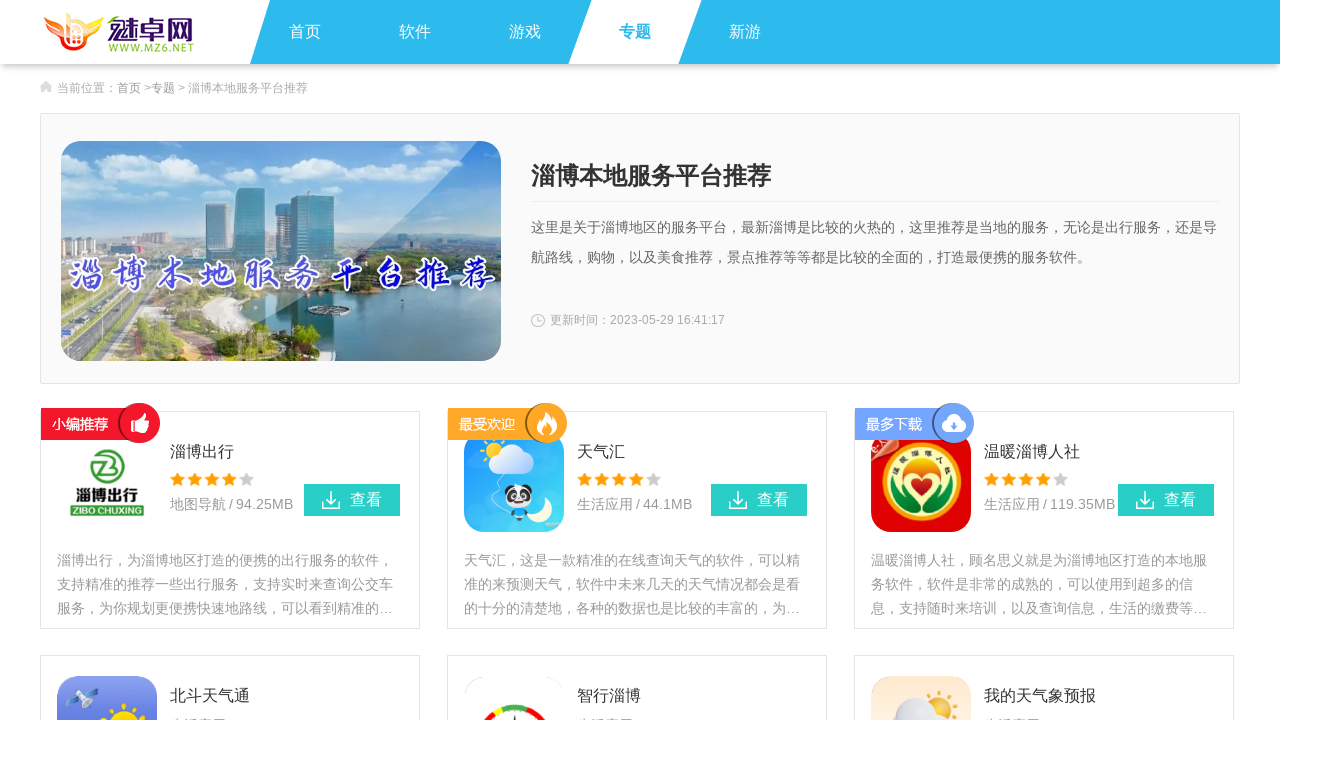

--- FILE ---
content_type: text/html; charset=gbk
request_url: http://www.mz6.net/zt/6704.html
body_size: 4413
content:
<!DOCTYPE html>
<html lang="en">
<head>
    <meta charset="gbk">
    <meta name="viewport" content="width=device-width, initial-scale=1.0, minimum-scale=1.0,user-scalable=no">
    <title>淄博本地服务app合集-淄博本地服务平台大全app-魅卓网</title>
    <meta name="keywords" content="淄博本地服务平台推荐手游下载,淄博本地服务平台推荐专区" />
    <meta name="description" content="这里是关于淄博地区的服务平台，最新淄博是比较的火热的，这里推荐是当地的服务，无论是出行服务，还是导航路线，购物，以及美食推荐，景点推荐等等都是比较的全面的，打造最便携的服务软件。" />
    <link rel="stylesheet" href="http://www.mz6.net/style/pc/new/css/normalize.css">
    <link rel="stylesheet" href="http://www.mz6.net/style/pc/new/css/pc_zt.css">
    <script src="http://www.mz6.net/style/pc/new/js/jquery-1.9.1.min.js"></script>
    <script src="http://www.mz6.net/style/pc/new/js/init.js"></script>
    <script type="application/ld+json">
        {
            "upDate": "2023-05-29T16:41:17",
            "pubDate": "2023-05-09T17:18:01"
        }
    </script>
</head>
<body>
    <div class="top-nav-box">
        <div class="top-nav">
            <div class="top-nav-left">
                <a href="http://www.mz6.net/"></a>
            </div>
            <div class="top-nav-right clearfix">
                <ul class="clearfix">
                    <li ><a href="http://www.mz6.net">首页</a></li>
                    <li><a href="http://www.mz6.net/gamelist/65/">软件</a></li>
                    <li><a href="http://www.mz6.net/gamelist/333/">游戏</a></li>
                    <li class="nav-active"><a href="http://www.mz6.net/zt/">专题</a></li>
                    <li><a href="http://www.mz6.net/gamelist/73/">新游</a></li>
                </ul>
                <div class="search-box  clearfix">
                        <input type="text" id="search-val" placeholder="请输入搜索内容">
                        <div class="search-btn">
                            <em></em>
                        </div>
                </div>
            </div>
        </div>
    </div>
    <div class="container">
        <div class="crumbs-box">
            <em></em>当前位置：<a href="http://www.mz6.net">首页</a><i>&gt;</i><a href="http://www.mz6.net/zt/">专题</a><i>&gt;</i> 淄博本地服务平台推荐        </div>
        <div class="con-banner clearfix">
            <div class="con-banner-left">
                <img src="http://img.mzuimg.net/2023/0509/20230509051745775.jpg">
                <img class="con-banner-left-bg" src="http://www.mz6.net/style/pc/new/images/zt-banner-bg.png">
            </div>
            <div class="con-banner-right">
                <div class="con-banner-top clearfix">
                    <h1 class="con-banner-tit">淄博本地服务平台推荐</h1>
                    <div class="con-banner-tit2"></div>
                </div>
                <p class="con-banner-info">这里是关于淄博地区的服务平台，最新淄博是比较的火热的，这里推荐是当地的服务，无论是出行服务，还是导航路线，购物，以及美食推荐，景点推荐等等都是比较的全面的，打造最便携的服务软件。</p>
                <p class="con-banner-time"><em></em><span>更新时间：2023-05-29 16:41:17</span></p>
            </div>
        </div>
        <div class="soft-list clearfix">
                                                <div class="soft-box soft1">
                <div class="soft-box-top clearfix">
                    <a class="soft-img" href="http://www.mz6.net/soft/223237.html"><img src="http://img.mzuimg.net/2023/0509/20230509013005887.png"></a>
                    <div class="soft-info">
                        <a class="soft-tit" href="http://www.mz6.net/soft/223237.html">淄博出行</a>
                        <div class="star-box"></div>
                        <p class="soft-size">地图导航<span>/</span>94.25MB</p>
                        <p class="soft-label">
                                                        <span>便携出行</span>
                                                        <span>生活服务</span>
                                                        <span>淄博本地服务app</span>
                                                        <span>接单最快打车软件</span>
                                                        <span>实用打车软件</span>
                                                    </p>
                        <a class="soft-load-btn" href="http://www.mz6.net/soft/223237.html"><em class="load-em2"></em>查看</a>
                    </div>
                    <a class="soft-load"  href="http://www.mz6.net/soft/223237.html"><em class="load-em1"></em>查看</a>
                </div>
                <div class="soft-intro">淄博出行，为淄博地区打造的便携的出行服务的软件，支持精准的推荐一些出行服务，支持实时来查询公交车服务，为你规划更便携快速地路线，可以看到精准的时间，再也不用漫无目的的在等待了，还有营业大厅，随时都可以来等待哦，支持线上查询坐车记录。</div>
            </div>
                                    <div class="soft-box soft2">
                <div class="soft-box-top clearfix">
                    <a class="soft-img" href="http://www.mz6.net/soft/223038.html"><img src="http://img.mzuimg.net/2023/0507/20230507042832522.png"></a>
                    <div class="soft-info">
                        <a class="soft-tit" href="http://www.mz6.net/soft/223038.html">天气汇</a>
                        <div class="star-box"></div>
                        <p class="soft-size">生活应用<span>/</span>44.1MB</p>
                        <p class="soft-label">
                                                        <span>天气服务</span>
                                                        <span>查询天气</span>
                                                        <span>淄博本地服务app</span>
                                                    </p>
                        <a class="soft-load-btn" href="http://www.mz6.net/soft/223038.html"><em class="load-em2"></em>查看</a>
                    </div>
                    <a class="soft-load"  href="http://www.mz6.net/soft/223038.html"><em class="load-em1"></em>查看</a>
                </div>
                <div class="soft-intro">天气汇，这是一款精准的在线查询天气的软件，可以精准的来预测天气，软件中未来几天的天气情况都会是看的十分的清楚地，各种的数据也是比较的丰富的，为你的出行做出准备，定位也超级精准，随时都可以来切换城市看天气。</div>
            </div>
                                    <div class="soft-box soft3">
                <div class="soft-box-top clearfix">
                    <a class="soft-img" href="http://www.mz6.net/soft/223017.html"><img src="http://img.mzuimg.net/2023/0507/20230507014720596.png"></a>
                    <div class="soft-info">
                        <a class="soft-tit" href="http://www.mz6.net/soft/223017.html">温暖淄博人社</a>
                        <div class="star-box"></div>
                        <p class="soft-size">生活应用<span>/</span>119.35MB</p>
                        <p class="soft-label">
                                                        <span>生活服务</span>
                                                        <span>本地服务</span>
                                                        <span>淄博本地服务app</span>
                                                    </p>
                        <a class="soft-load-btn" href="http://www.mz6.net/soft/223017.html"><em class="load-em2"></em>查看</a>
                    </div>
                    <a class="soft-load"  href="http://www.mz6.net/soft/223017.html"><em class="load-em1"></em>查看</a>
                </div>
                <div class="soft-intro">温暖淄博人社，顾名思义就是为淄博地区打造的本地服务软件，软件是非常的成熟的，可以使用到超多的信息，支持随时来培训，以及查询信息，生活的缴费等等，还可以来查询社保哦，这里的服务是比较的全面的，本地生活的居民可以便携生活。</div>
            </div>
                                    <div class="soft-box soft4">
                <div class="soft-box-top clearfix">
                    <a class="soft-img" href="http://www.mz6.net/soft/222515.html"><img src="http://img.mzuimg.net/2023/0427/20230427095747744.png"></a>
                    <div class="soft-info">
                        <a class="soft-tit" href="http://www.mz6.net/soft/222515.html">北斗天气通</a>
                        <div class="star-box"></div>
                        <p class="soft-size">生活应用<span>/</span>33.94MB</p>
                        <p class="soft-label">
                                                        <span>天气服务</span>
                                                        <span>生活服务</span>
                                                        <span>淄博本地服务app</span>
                                                    </p>
                        <a class="soft-load-btn" href="http://www.mz6.net/soft/222515.html"><em class="load-em2"></em>查看</a>
                    </div>
                    <a class="soft-load"  href="http://www.mz6.net/soft/222515.html"><em class="load-em1"></em>查看</a>
                </div>
                <div class="soft-intro">北斗天气通，提供未来的天气情况的软件，支持在线查询超多的天气功能，所有的数据都是最新的，也都是比较的丰富的，支持智能语音搜索，方便用户来掌握天气变化，可以为出行服务做准备哦，还有紫外线数据，以及其他的数据等提供。</div>
            </div>
                                    <div class="soft-box soft5">
                <div class="soft-box-top clearfix">
                    <a class="soft-img" href="http://www.mz6.net/soft/222497.html"><img src="http://img.mzuimg.net/2023/0427/20230427091619318.png"></a>
                    <div class="soft-info">
                        <a class="soft-tit" href="http://www.mz6.net/soft/222497.html">智行淄博</a>
                        <div class="star-box"></div>
                        <p class="soft-size">生活应用<span>/</span>53.07MB</p>
                        <p class="soft-label">
                                                        <span>本地服务</span>
                                                        <span>出游导航</span>
                                                        <span>淄博本地服务app</span>
                                                    </p>
                        <a class="soft-load-btn" href="http://www.mz6.net/soft/222497.html"><em class="load-em2"></em>查看</a>
                    </div>
                    <a class="soft-load"  href="http://www.mz6.net/soft/222497.html"><em class="load-em1"></em>查看</a>
                </div>
                <div class="soft-intro">智行淄博，一款为淄博打造的地图导航软件，软件的导航服务十分的不错的，直接输入目的地，就可以精准的导航，提供实时交通的状况，让你避开拥挤的路段，十分精准的导航软件，支持出租车，还有天气等板块，是来出游淄博的好帮手，再也不会迷路了，这里也会推荐一些游玩的地方。</div>
            </div>
                                    <div class="soft-box soft6">
                <div class="soft-box-top clearfix">
                    <a class="soft-img" href="http://www.mz6.net/soft/222282.html"><img src="http://img.mzuimg.net/2023/0425/20230425101602800.png"></a>
                    <div class="soft-info">
                        <a class="soft-tit" href="http://www.mz6.net/soft/222282.html">我的天气象预报</a>
                        <div class="star-box"></div>
                        <p class="soft-size">生活应用<span>/</span>60.62MB</p>
                        <p class="soft-label">
                                                        <span>天气预报</span>
                                                        <span>生活服务</span>
                                                        <span>淄博本地服务app</span>
                                                    </p>
                        <a class="soft-load-btn" href="http://www.mz6.net/soft/222282.html"><em class="load-em2"></em>查看</a>
                    </div>
                    <a class="soft-load"  href="http://www.mz6.net/soft/222282.html"><em class="load-em1"></em>查看</a>
                </div>
                <div class="soft-intro">我的天气象预报，一款多功能的天气服务软件，这里的天气的情况还是比较的丰富的，各个城市，以及精准的定位等等，好多的数据信息，随时等你来下载，涵盖的天气预警，地震预警，以及危险预警等都比较全面，提前知道天气情况哦。</div>
            </div>
                                    <div class="soft-box soft7">
                <div class="soft-box-top clearfix">
                    <a class="soft-img" href="http://www.mz6.net/soft/213103.html"><img src="http://img.mzuimg.net/2023/0217/20230217103724534.jpg"></a>
                    <div class="soft-info">
                        <a class="soft-tit" href="http://www.mz6.net/soft/213103.html">淄博专技培训</a>
                        <div class="star-box"></div>
                        <p class="soft-size">系统工具<span>/</span>20.26MB</p>
                        <p class="soft-label">
                                                        <span>淄博专技培训</span>
                                                        <span>人才培训</span>
                                                        <span>实用</span>
                                                        <span>淄博本地服务app</span>
                                                    </p>
                        <a class="soft-load-btn" href="http://www.mz6.net/soft/213103.html"><em class="load-em2"></em>查看</a>
                    </div>
                    <a class="soft-load"  href="http://www.mz6.net/soft/213103.html"><em class="load-em1"></em>查看</a>
                </div>
                <div class="soft-intro">淄博专技培训正式版是一款人才培训类的手机软件，淄博专技培训安卓版中拥有海量的课程，用户选择自己感兴趣的课程学习，所有课程支持在线直播，喜欢就来下载吧，不要错过。淄博专   </div>
            </div>
                                    <div class="soft-box soft8">
                <div class="soft-box-top clearfix">
                    <a class="soft-img" href="http://www.mz6.net/soft/33015.html"><img src="http://img.mzuimg.net/2020/0511/20200511024905221.jpg"></a>
                    <div class="soft-info">
                        <a class="soft-tit" href="http://www.mz6.net/soft/33015.html">淄博云</a>
                        <div class="star-box"></div>
                        <p class="soft-size">资讯阅读<span>/</span>67.76MB</p>
                        <p class="soft-label">
                                                        <span>淄博本地服务app</span>
                                                    </p>
                        <a class="soft-load-btn" href="http://www.mz6.net/soft/33015.html"><em class="load-em2"></em>查看</a>
                    </div>
                    <a class="soft-load"  href="http://www.mz6.net/soft/33015.html"><em class="load-em1"></em>查看</a>
                </div>
                <div class="soft-intro">淄博云app是一款为用户提供淄博本地新闻时事的客户端软件，只要下载这款软件，淄博大大小小的事务你都可以看到，真正实现了“足不出户可知天下事”的功能，下载后你可以感受到无比便捷的生活服务，喜欢的朋友千万不要错过这款软件了，相信你一定会非常的喜欢~</div>
            </div>
            
        </div>

                <div class="hot-zt-box">
            <div class="hot-zt-tit">
                <span>热门专题</span>
                <a href="http://www.mz6.net/zt/">更多>></a>
            </div>
            <ul class="clearfix">
                                <li>
                    <a href="http://www.mz6.net/zt/22403.html">
                        <img src="http://img.mzuimg.net/2025/0827/20250827101149985.png">
                        <div class="mask-box">
                            远光84手游大全                        </div>
                    </a>
                </li>
                                <li>
                    <a href="http://www.mz6.net/zt/3082.html">
                        <img src="http://img.mzuimg.net/2022/0630/20220630010715942.jpg">
                        <div class="mask-box">
                            画线解谜类益智手游                        </div>
                    </a>
                </li>
                                <li>
                    <a href="http://www.mz6.net/zt/19154.html">
                        <img src="http://img.mzuimg.net/2024/0815/20240815014857901.jpg">
                        <div class="mask-box">
                            欢乐钓鱼大师合集                        </div>
                    </a>
                </li>
                                <li>
                    <a href="http://www.mz6.net/zt/3649.html">
                        <img src="http://img.mzuimg.net/2024/1108/20241108024620518.jpg">
                        <div class="mask-box">
                            武侠手游合集                        </div>
                    </a>
                </li>
                                <li>
                    <a href="http://www.mz6.net/zt/3153.html">
                        <img src="http://img.mzuimg.net/2024/1108/20241108024317554.jpg">
                        <div class="mask-box">
                            网球游戏合集                        </div>
                    </a>
                </li>
                            </ul>
        </div>
        <div class="newst-zt-box">
            <div class="hot-zt-tit aa">
                <span>最新专题</span>
                <a href="http://www.mz6.net/zt/">更多>></a>
            </div>
            <ul>
                                <li ><a href="http://www.mz6.net/zt/22484.html"><em class="s-circle"></em>战地模拟器</a></li>
                                <li ><a href="http://www.mz6.net/zt/22483.html"><em class="s-circle"></em>传说之下黄魂</a></li>
                                <li ><a href="http://www.mz6.net/zt/22482.html"><em class="s-circle"></em>闪耀优俊少女版本大全</a></li>
                                <li ><a href="http://www.mz6.net/zt/22481.html"><em class="s-circle"></em>滑雪大冒险版本大全</a></li>
                                <li ><a href="http://www.mz6.net/zt/22480.html"><em class="s-circle"></em>沙盒游乐场游戏大全</a></li>
                                <li ><a href="http://www.mz6.net/zt/22479.html"><em class="s-circle"></em>饥饿鲨进化版本大全</a></li>
                                <li ><a href="http://www.mz6.net/zt/22478.html"><em class="s-circle"></em>你好邻居版本大全</a></li>
                                <li ><a href="http://www.mz6.net/zt/22477.html"><em class="s-circle"></em>快来当领主手游</a></li>
                                <li ><a href="http://www.mz6.net/zt/22476.html"><em class="s-circle"></em>战争时刻3K</a></li>
                                <li ><a href="http://www.mz6.net/zt/22475.html"><em class="s-circle"></em>神奇水域</a></li>
                                <li ><a href="http://www.mz6.net/zt/22474.html"><em class="s-circle"></em>这城有良田</a></li>
                                <li ><a href="http://www.mz6.net/zt/22473.html"><em class="s-circle"></em>异界事务所</a></li>
                                <li ><a href="http://www.mz6.net/zt/22472.html"><em class="s-circle"></em>今日头条</a></li>
                                <li ><a href="http://www.mz6.net/zt/22471.html"><em class="s-circle"></em>暴吵萌厨</a></li>
                                <li ><a href="http://www.mz6.net/zt/22470.html"><em class="s-circle"></em>不休的音符</a></li>
                                <li ><a href="http://www.mz6.net/zt/22469.html"><em class="s-circle"></em>汤姆猫跑酷版本大全</a></li>
                            </ul>
        </div>
    </div>
    <div class="footer-box">
        <div class="footer">
            <p class="foot_nav clearfix">
                <a href="http://www.mz6.net/about.html" rel="nofollow">关于我们</a>   |
                <a href="http://www.mz6.net/about.html#lianxi" rel="nofollow">联系我们</a>   |
                <a href="http://www.mz6.net/approve.html" rel="nofollow">实名认证</a>   |
                <a href="http://www.mz6.net/about.html#shengming" rel="nofollow">版权声明</a>   |
                <a href="http://www.mz6.net/">手机版</a>   |
              </p>
              <p class="copyright">Copyright&copy;2009 - 2011<strong><a class="fb" href="http://www.mz6.net/">魅卓网</a></strong>.All rights reserved </p>
              <p class="copyright"><a target="_blank" href="https://beian.miit.gov.cn/" rel="nofollow"> 苏ICP备2024095895号</a> </p>
        </div>
    </div>
<script>
    let isshow = "1";
    let is_mobile = "0";
    if(isshow == '0' && is_mobile == '0'){
        page404();
    }
</script>
</body>
<script>
var _hmt = _hmt || [];
(function() {
  var hm = document.createElement("script");
  hm.src = "https://hm.baidu.com/hm.js?e638e7cb17c9a63bd877716a74a50fca";
  var s = document.getElementsByTagName("script")[0]; 
  s.parentNode.insertBefore(hm, s);
})();
</script>
</html>

--- FILE ---
content_type: text/css
request_url: http://www.mz6.net/style/pc/new/css/normalize.css
body_size: 2890
content:
/*! normalize.css v1.1.3 | MIT License | git.io/normalize    123*/html,body,body div,span,object,iframe,h1,h2,h3,h4,h5,h6,p,blockquote,pre,abbr,address,cite,code,del,dfn,em,img,ins,kbd,q,samp,small,strong,sub,sup,var,b,i,dl,dt,dd,ol,ul,li,fieldset,form,label,legend,table,caption,tbody,tfoot,thead,tr,th,td,article,aside,figure,footer,header,hgroup,menu,nav,section,time,mark,audio,video{margin:0;padding:0;border:0;outline:0;font-size:100%;vertical-align:baseline;background:transparent}article,aside,details,figcaption,figure,footer,header,hgroup,main,nav,section,summary{display:block}audio,canvas,video{display:inline-block;*display:inline;*zoom:1}audio:not([controls]){display:none;height:0}[hidden]{display:none}html{font-size:100%;-ms-text-size-adjust:100%;-webkit-text-size-adjust:100%}html,button,input,select,textarea{font-family:sans-serif}body{margin:0}a:focus{outline:0}a:active,a:hover{outline:0}abbr[title]{border-bottom:1px dotted}b,strong{font-weight:bold}blockquote{margin:1em 40px}dfn{font-style:italic}hr{-moz-box-sizing:content-box;box-sizing:content-box;height:0}mark{background:#ff0;color:#000}code,kbd,pre,samp{font-family:monospace,serif;_font-family:'courier new',monospace;font-size:1em}pre{white-space:pre;white-space:pre-wrap;word-wrap:break-word}q{quotes:none}q:before,q:after{content:'';content:none}small{font-size:80%}sub,sup{font-size:75%;line-height:0;position:relative;vertical-align:baseline}sup{top:-0.5em}sub{bottom:-0.25em}nav ul,nav ol{list-style:none;list-style-image:none}img{border:0;-ms-interpolation-mode:bicubic}svg:not(:root){overflow:hidden}figure{margin:0}form{margin:0}fieldset{border:1px solid #c0c0c0;margin:0 2px;padding:.35em .625em .75em}legend{border:0;padding:0;white-space:normal;*margin-left:-7px}button,input,select,textarea{font-size:100%;margin:0;vertical-align:baseline;*vertical-align:middle}button,input{line-height:normal}button,select{text-transform:none}button,html input[type="button"],input[type="reset"],input[type="submit"]{-webkit-appearance:button;cursor:pointer;*overflow:visible}button[disabled],html input[disabled]{cursor:default}input[type="checkbox"],input[type="radio"]{box-sizing:border-box;padding:0;*height:13px;*width:13px}input[type="search"]{-webkit-appearance:textfield;-moz-box-sizing:content-box;-webkit-box-sizing:content-box;box-sizing:content-box}input[type="search"]::-webkit-search-cancel-button,input[type="search"]::-webkit-search-decoration{-webkit-appearance:none}button::-moz-focus-inner,input::-moz-focus-inner{border:0;padding:0}textarea{overflow:auto;vertical-align:top}table{border-collapse:collapse;border-spacing:0}li{list-style:none}a{text-decoration:none}input,textarea{border:0;outline:0}.clearfix:before,.clearfix:after{content:"\0020";display:block;height:0;overflow:hidden}.clearfix:after{clear:both}.clearfix{zoom:1}*{font-weight:normal;font-style:normal;-webkit-box-sizing:border-box;-moz-box-sizing:border-box;-ms-box-sizing:border-box;box-sizing:border-box}*:after,*:before{-webkit-box-sizing:border-box;-moz-box-sizing:border-box;-ms-box-sizing:border-box;box-sizing:border-box;padding:0;margin:0}


.top-nav-box {
    width: 100%;
    height: 64px;
    background: url(http://www.mz6.net/style/pc/new/images/top-bg.png) no-repeat 0 0;
    overflow: hidden;
    box-shadow: 0 5px 6px -2px #ccc;
    position: relative;
    z-index: 9;
}
.soft-img img{
    transition: all linear 0.4s;
    -moz-transition: all linear 0.4s;
    -ms-transition: all linear 0.4s;
    -o-transition: all linear 0.4s;
    -webkit-transition: all linear 0.4s;
}
.soft-img img:hover {
    transform: scale(1.06);
    -webkit-transform: scale(1.06);
    -moz-transform: scale(1.06);
    -o-transform: scale(1.06);
    -ms-transform: scale(1.06);
}
.top-nav {
    width: 1200px;
    height: 100%;
    margin: 0 auto;
    position: relative;
    background: #2dbaed;
}

.top-nav-left {
    width: 230px;
    height: 64px;
    background: url(http://www.mz6.net/style/pc/new/images/mz6-logo.png) no-repeat 0 0;
    position: absolute;
    left: 0;
    top: 0;
}
.top-nav-left a{
    display: block;
    width: 200px;
    height: 100%;
}
.top-nav-right {
    position: absolute;
    right: 0;
    top: 0;
    width: 990px;
}

.top-nav-right ul {
    width: 900px;
    float: left;
}

.top-nav-right ul li {
    float: left;
    width: 110px;
    height: 64px;
}

.top-nav-right ul li a {
    display: block;
    width: 100%;
    height: 100%;
    text-align: center;
    line-height: 64px;
    color: #fff;
    font-size: 16px;
}

.top-nav-right ul li:hover {
    transform: skew(-20deg);
    background: #fff;
}

.top-nav-right ul li:hover a {
    transform: skew(20deg);
    color: #2dbaed !important;
    font-weight: bold;
}

.nav-active {
    transform: skew(-20deg);
    background: #fff;
}

.nav-active a {
    transform: skew(20deg);
    color: #2dbaed !important;
    font-weight: bold;
}

.search-box {
    width: 180px;
    height: 28px;
    float: right;
    margin-top: 18px;
    background: url(http://www.mz6.net/style/pc/new/images/icon-box.png) no-repeat 0px -19px;
}

.search-box input {
    display: block;
    float: left;
    width: 140px;
    height: 28px;
    color: #fff;
    background: none;
    line-height: 28px;
    padding-left: 12px;
    font-size: 12px;
}

.search-btn {
    float: left;
    width: 40px;
    height: 28px;
    cursor: pointer;
}

.search-btn em {
    display: block;
    width: 17px;
    height: 17px;
    background: url(http://www.mz6.net/style/pc/new/images/icon-box.png) no-repeat 0px 0px;
    vertical-align: top;
    margin-top: 5px;
    margin-left: 10px;
}

::-webkit-input-placeholder {
    /* WebKit browsers */
    color: #fff;
    font-size: 12px;
}

::-moz-placeholder {
    /* Mozilla Firefox 19+ */
    color: #fff;
    font-size: 12px;
}

:-ms-input-placeholder {
    /* Internet Explorer 10+ */
    color: #fff;
    font-size: 12px;
}

.container {
    width: 1200px;
    margin: 0 auto;
}

.crumbs-box {
    color: #aaaaaa;
    font-size: 12px;
    padding: 16px 0;
}

.crumbs-box a {
    color: #999999;
    margin-right: 3px;
}

.crumbs-box em {
    display: inline-block;
    width: 12px;
    height: 12px;
    margin-right: 5px;
    background: url(http://www.mz6.net/style/pc/new/images/icon-box.png) no-repeat -19px 0px;
}


.footer-box {
    width: 100%;
    height: 140px;
    background: #444444;
    color:#aaaaaa;
    position: relative;
    z-index: 9;
}

.footer {
    width: 1200px;
    margin: 0px auto;
    font-size: 14px;
}

.footer .foot_nav {
    width: 534px;
    margin: 0px auto 14px;
    overflow: hidden;
    color:#aaaaaa;
    padding-top:34px;
}
.footer .foot_nav a{
    text-decoration: none;
    color:#aaaaaa;
    font-size: 14px;
    margin-left: 5px;
    margin-right: 5px;
}
.footer .copyright {
    text-align: center;
    color:#ccc;
    margin-bottom: 10px;
}
.footer .copyright a{
    color:#ccc;
}
.bgClass,.bgClass body {
    background: #444
}
.search-box{
    display: none !important;
}
.d-right-icon{
    display:none;
}
@media screen and (max-width: 1100px){
    /*http://www.mz6.net/mstyle/images/m-new-logo.png*/
    .top-nav-box{
        width:100%;  
        height:48px;
        background:#3d94ee;
    }
    .top-nav{
       background:none;
       width: auto;
    }
    .top-nav-left{
        width: 109px;
        height: 27px;
        background: url(http://www.mz6.net/mstyle/images/m-new-logo.png) no-repeat;
        background-size: 100% 100%;
        margin-top: 10px;
        margin-left: 10px;
    }
    .top-nav-left a{
        width:auto;
    }
    .d-right-icon {
      float: right;
      width: 21px;
      height: 18px;
      background: url(http://www.mz6.net/mstyle/m/new/images/down-menu.png) no-repeat 0 0;
      background-size: 100% 100%;
      margin-top: 14px;
      display: block;
      margin-right: 10px;
    }
    .top-nav-right{
        display:none;
    }
    .crumbs-box{
        width:auto !important;
        padding: 10px 5px;
        white-space: nowrap;
        overflow: hidden;
    }
    .container{
        width:auto;
    }
    .footer-box{
        height:auto;
    }
    .footer{
        width:auto;
        padding: 10px;
        font-size: 12px;
    }
    .footer .foot_nav{
        width:auto;
        display: none;
    }
    .footer .copyright{
        margin-bottom:0;
    }
    .close-icon{
        background: url(http://www.mz6.net/mstyle/m/new/images/m-close-icon.png) no-repeat 0 0;
        background-size: 100% 100%;
      }
      .down-menu-list{
        width: 100%;
        background: #f8f8f8;
        position: absolute;
        top: 48px;
        left: 0;
        z-index: 10;
        display: none;
      }
      .down-menu-list ul{
        width: 98%;
        margin: 0 1%;
        padding: 20px 0 5px;
      
      }
      .down-menu-list ul li{
        width: 24%;
        margin-right: 1.3%;
        float: left;
        margin-bottom: 15px;
      }
      .down-menu-list ul li a{
        display: block;
        width: 100%;
        color: #888888;
        font-size: 14px;
        text-align: center;
      }
      .down-menu-list ul li:nth-of-type(4n){
        margin-right: 0;
      }
}

--- FILE ---
content_type: text/css
request_url: http://www.mz6.net/style/pc/new/css/pc_zt.css
body_size: 3935
content:
.con-banner {
    padding: 27px 20px 22px;
    border-radius: 2px;
    border: 1px solid #e5e5e5;
    background: #fafafa;
    margin-bottom: 27px;
}

.con-banner-left {
    float: left;
    width: 440px;
    height: 220px;
    margin-right: 27px;
    overflow: hidden;
    border-radius: 20px;
    position: relative;
}

.con-banner-left-bg{
    width: 440px;
    height: 220px;
    position: absolute;
    top: 0;
    left: 0;
    transition: all linear 0.4s;
    -moz-transition: all linear 0.4s;
    -ms-transition: all linear 0.4s;
    -o-transition: all linear 0.4s;
    -webkit-transition: all linear 0.4s;
}
.con-banner-left-bg:hover{
    transform:translateX(-20px);
    -webkit-transform:translateX(-20px);  /*闂備胶枪缁绘帡宕㈣椤㈡瑩鏁撻敓锟�-webkit-闁诲孩顔栭崰妤€煤濮椻偓楠炴牜绮欏Λ鐢殿攰缁犳稑顫濋崗鑲╃Ь闂備線娼荤紞鍥箯閿燂拷*/
    -moz-transform:translateX(-20px);   
}
.con-banner-left img {
    width: 100%;
    /* border-radius: 20px; */
}

.con-banner-right {
    width: 688px;
    float: right;
}

.con-banner-top {
    border-bottom: 1px solid #eeeeee;
    margin-top: 10px;
}

.con-banner-tit {
    float: left;
    font-weight: bold;
    font-size: 24px;
    color: #333333;
    line-height: 50px;
    width: 500px;
    height: 50px;
    overflow: hidden;
}

.con-banner-tit2 {
    font-size: 12px;
    float: right;
    color: #aaaaaa;
    margin-top: 28px;
}

.con-banner-tit2 span {
    color: #ffa928;
}

.con-banner-info {
    margin-top: 10px;
    width: 100%;
    color: #666666;
    font-size: 14px;
    line-height: 30px;
    height: 90px;
    overflow-y: auto;
}
.con-banner-info {
	overflow-y: auto;
}
.con-banner-info::-webkit-scrollbar {
    width: 4px;
}
.con-banner-info::-webkit-scrollbar-thumb {
    border-radius: 10px;
    background: rgba(0,0,0,0.2);
}
.con-banner-info::-webkit-scrollbar-track {
    border-radius: 0;
    background: rgba(0,0,0,0.1);
}

.con-banner-time {
    margin-top: 10px;
    font-size: 12px;
    color: #aaaaaa;
}

.con-banner-time em {
    display: inline-block;
    width: 14px;
    height: 14px;
    margin-right: 5px;
    vertical-align: top;
    margin-top: 2px;
    background: url(http://static.mz6.net/pc/new/images/icon-box.png) no-repeat -33px 0px;
}

.soft-list {
    width: 1300px;
}

.soft-box {
    border: 1px solid #e5e5e5;
    width: 380px;
    height: 198px;
    float: left;
    margin-right: 27px;
    background: #ffffff;
    margin-bottom: 26px;
    position: relative;
}

.soft-box-top {
    margin-top: 20px;
    margin-left: 16px;
    margin-bottom: 16px;
}

.soft-img {
    display: block;
    float: left;
    width: 100px;
    height: 100px;
    border-radius: 20px;
    margin-right: 13px;
}

.soft-img img {
    width: 100%;
    border-radius: 20px;
    height: 100%;
}

.soft-info {
    float: left;
}

.soft-info .soft-tit {
    width: 134px;
    font-size: 16px;
    color: #333333;
    height: 21px;
    display: block;
    margin-top: 10px;
    white-space: nowrap;
    text-overflow: ellipsis;
    overflow: hidden;
    word-break: break-all;
}

.soft-label {
    width: 220px;
    overflow: hidden;
    height: 27px;
    margin-top: 10px;
}

.soft-label span {
    background: #fbfbfb;
    padding: 4px 9px;
    border: 1px solid #e8e8e8;
    border-radius: 20px;
    margin-bottom: 20px;
    display: inline-block;
    color: #666666;
    font-size: 12px;
    margin-right: 4px;
}

.star-box {
    width: 86px;
    height: 13px;
    background: url(http://static.mz6.net/pc/new/images/icon-box.png) no-repeat 0 -49px;
    margin-top: 10px;
    display: none;
}

.soft-size {
    font-size: 14px;
    color: #999999;
    margin-top: 10px;
}
.soft-size span{
    padding:0 3px;
}

.soft-load {
    width: 96px;
    height: 32px;
    float: left;
    background: #29cec7;
    color: #ffff;
    text-align: center;
    line-height: 32px;
    margin-top: 52px;
    display: none;
}

.soft-load em {
    display: inline-block;
    width: 18px;
    height: 18px;
    vertical-align: top;
    margin-top: 7px;
    margin-right: 10px;
    background: url(http://static.mz6.net/pc/new/images/icon-box.png) no-repeat -190px -19px;
}
.soft-load:hover{
    border:1px solid #29cec7;
    background: #fff !important;
    color:#29cec7;
}
.soft-load:hover .load-em1{
    background: url(http://static.mz6.net/pc/new/images/icon-box.png) no-repeat -190px -38px;
}
.soft-intro {
    font-size: 14px;
    color: #999999;
    line-height: 24px;
    width: 348px;
    margin-left: 16px;
    height: 48px;
    text-overflow: -o-ellipsis-lastline;
    overflow: hidden;
    text-overflow: ellipsis;
    display: -webkit-box;
    -webkit-line-clamp: 2;
    line-clamp: 2;
    -webkit-box-orient: vertical;
}

.soft-box:hover {
    transform: translateY(-10px);
    transition: transform 0.5s;
    box-shadow: 0 0 10px #cccccc;
}

.soft3,.soft6,.soft9,.soft12,.soft15,.soft18,.soft21,.soft24,.soft27,.soft30 {
    margin-right: 0 !important;
}

.soft-box:after {
    content: '';
    display: block;
    width: 120px;
    height: 40px;
    position: absolute;
    top: -9px;
    left: 0;
}

.soft1:after {
    background: url(http://static.mz6.net/pc/new/images/icon-box.png) no-repeat 0 -62px;
}

.soft2:after {
    background: url(http://static.mz6.net/pc/new/images/icon-box.png) no-repeat 0 -102px;
}

.soft3:after {
    background: url(http://static.mz6.net/pc/new/images/icon-box.png) no-repeat 0 -142px;
}

.soft1,.soft2,.soft3 {
    height: 218px !important;
}

.soft1 .soft-load,.soft2 .soft-load,.soft3 .soft-load {
    display: block !important;
}

.soft1 .star-box,.soft2 .star-box,.soft3 .star-box {
    display: block !important;
}

.soft1 .soft-label,.soft2 .soft-label,.soft3 .soft-label {
    display: none !important;
}

.soft1 .soft-intro,.soft2 .soft-intro,.soft3 .soft-intro {
    height: 72px !important;
    -webkit-line-clamp: 3 !important;
    line-clamp: 3 !important;
}

.soft-load-btn {
    height: 26px;
    background: #2dbaed;
    color: #fff;
    width: 96px;
    text-align: center;
    line-height: 26px;
    font-size: 13px;
    display: none;
    margin-top: 10px;
}

.soft-load-btn em {
    vertical-align: top;
    display: inline-block;
    width: 15px;
    height: 15px;
    margin-top: 5px;
    margin-right: 8px;
    background: url(http://static.mz6.net/pc/new/images/icon-box.png) no-repeat -208px -19px;
}
.soft-load-btn:hover{
    border:1px solid #2dbaed;
    color:#2dbaed;
    background:#fff;
}
.soft-load-btn:hover .load-em2{
    background: url(http://static.mz6.net/pc/new/images/icon-box.png) no-repeat -208px -38px;
}
.soft-box:hover .soft-label {
    display: none !important;
}

.soft-box:hover .soft-load-btn {
    display: block !important;
}

.soft1:hover .soft-load-btn,.soft2:hover .soft-load-btn,.soft3:hover .soft-load-btn {
    display: none !important;
}

#page {
    clear: both;
    margin: 0px;
    height: auto;
    font-size: 15px;
    padding-top: 12px;
    padding-right: 10px;
    padding-left: 10px;
    padding-bottom: 36px;
    text-align: center;
}

#page a.selected {
    color: #fff;
    background-color: #37afff;
    border: 1px solid #37afff;
}

#page a {
    box-shadow: 0px 0px 4px #f7f7f7;
    display: inline-block;
    height: 37px;
    line-height: 37px;
    padding: 0 16px;
    margin: 0 3px;
    color: #666;
    background-color: #fff;
    vertical-align: middle;
    font-size: 15px;
    text-decoration: none;
    border: 1px solid #dddddd;
}

#page a:hover {
    display: inline-block;
    height: 37px;
    line-height: 37px;
    padding: 0 16px;
    margin: 0 3px;
    color: #fff !important;
    background-color: #37afff;
    vertical-align: middle;
    font-size: 15px;
    text-decoration: none;
}

.hot-zt-box,.newst-zt-box {
    margin-bottom: 40px;
    width: 1200px;
    overflow: hidden;
}

.hot-zt-tit {
    border-top: 2px solid #2dbaed;
    background: #fafafa;
    height: 46px;
    line-height: 46px;
    margin-bottom: 30px;
}

.hot-zt-tit span {
    font-size: 20px;
    font-weight: bold;
    color: #2dbaed;
    padding-left: 20px;
}

.hot-zt-tit a {
    float: right;
    color: #aaaaaa;
    font-size: 12px;
    margin-right: 20px;
}

.hot-zt-box ul {
    width: 1300px;
}

.hot-zt-box ul li {
    float: left;
    width: 220px;
    height: 110px;
    margin-right: 25px;
}

.hot-zt-box ul li a {
    display: block;
    width: 100%;
    height: 100%;
    position: relative;
    border-radius: 20px;
}

.hot-zt-box ul li a img {
    width: 100%;
    height: 100%;
    border-radius: 20px;
}

.mask-box {
    width: 100%;
    height: 36px;
    text-align: center;
    line-height: 36px;
    color: #fff;
    font-size: 15px;
    position: absolute;
    bottom: 0;
    background: rgba(0, 0, 0, 0.5);
    border-bottom-left-radius: 20px;
    border-bottom-right-radius: 20px;
    overflow: hidden;
    transition: all linear 0.2s;
    -moz-transition: all linear 0.2s;
    -ms-transition: all linear 0.2s;
    -o-transition: all linear 0.2s;
    -webkit-transition: all linear 0.2s;
}

.hot-zt-box ul li a:hover .mask-box {
    height: 110px !important;
    line-height: 110px !important;
    border-radius: 20px !important;
}

.newst-zt-box ul {
    width: 1300px;
}

.newst-zt-box ul li {
    width: 290px;
    height: 36px;
    line-height: 36px;
    float: left;
    margin-right: 12px;
    margin-bottom: 14px;
}

.newst-zt-box ul li a {
    display: block;
    width: 100%;
    height: 100%;
    line-height: 36px;
    text-align: left;
    background: #f6f6f6;
    font-size: 14px;
    color: #666666;
    white-space: nowrap;
    text-overflow: ellipsis;
    overflow: hidden;
    word-break: break-all;
    padding-left: 20px;
}

.newst-zt-box ul li a em {
    display: inline-block;
    width: 7px;
    height: 7px;
    margin-right: 6px;
    vertical-align: top;
    margin-top: 14px;
    background: url(http://static.mz6.net/pc/new/images/icon-box.png) no-repeat -55px 0;
}

.newst-zt-box ul li a:hover {
    text-decoration: underline;
    color: #2dbaed !important;
}

.newst-zt-box ul li a:hover .s-circle {
    background: url(http://static.mz6.net/pc/new/images/icon-box.png) no-repeat -48px 0;
}


/*闂備礁鎲＄敮妤呫€冩径鎰ラ柨鐕傛嫹*/
.z-nav{
    width: 100%;
    height: 38px;
    border-bottom:1px solid #e3e3e3;
}
.z-nav div{
    float: left;
    background:#efefef;
    width:130px;
    height: 38px;
    margin-right:8px;
    border:1px solid #e3e3e3;
    text-align: center;
    line-height: 38px;
}
.z-nav a{
    font-size: 16px;
    color: #666666;
}   
.z-nav-active{
    background-color: #fff !important;
    border-bottom:1px solid #fff !important;
    border-top:2px solid #2dbaed !important;
}
.z-nav-active a{
    color:#2dbaed;
}
.z-nav div:hover{
    background-color: #fff !important;
    border-bottom:1px solid #fff !important;
    border-top:2px solid #2dbaed !important;
}
.z-nav div:hover .z-nav-a{
    color:#2dbaed;
}
.zt-list-box{
    width:1250px;
    margin:0 auto;
    overflow: hidden;
}
.zt-list-box ul{
    width: 1300px;
    margin-top: 28px;
    padding:5px;
}
.zt-list-box ul li{
    width: 280px;
    height: 200px;
    box-shadow: 0 0 10px #cccccc;
    margin-right:18px;
    margin-left:5px;
    border-radius: 10px;
    float: left;
    margin-bottom: 36px;
}
.zt-list-top{
    width: 100%;
    height:140px;
    position: relative;
}
.zt-list-top img{
    width:100%;
    height:100%;
    border-top-left-radius: 10px;
    border-top-right-radius: 10px;
}
.mask-line-box{
    position: absolute;
    bottom:0;
    left:0;
    width:100%;
    height:32px;
    line-height: 32px;
    text-align: center;
    overflow: hidden;
    background-color: rgba(0, 0, 0, 0.5);
    color: #fff;
}
.zt-list-top p{
    position: absolute;
    right: 0;
    top: 0;
    width:80px;
    height:24px;
    text-align: center;
    line-height: 24px;
    color:#e3e3e3;
    font-size: 12px;
    background-color: rgba(0, 0, 0, 0.5);
    border-top-right-radius: 10px;
    border-bottom-left-radius: 10px;
}
.zt-list-info p{
    width:253px;
    height:40px;
    font-size: 13px;
    line-height: 20px;
    overflow: hidden;
    color:#888888;
    margin-left:12px;
    margin-top: 10px;

}
.detail-btn{
    display: none;
    width:128px;
    height:32px;
    line-height: 32px;
    text-align: center;
    background: #2dbaed;
    color:#fff;
    border-radius:5px;
    margin:14px auto;
    transition: all linear 0.4s;
    -moz-transition: all linear 0.4s;
    -ms-transition: all linear 0.4s;
    -o-transition: all linear 0.4s;
    -webkit-transition: all linear 0.4s;
}
.detail-btn:hover{
    background-color: #fff !important;
    border:1px solid #2dbaed !important;
    color: #2dbaed !important;
}
.zt-list-box ul li:hover {
    transform: translateY(-10px);
    transition: transform 0.5s;
   
}
.zt-list-box ul li:hover .ztlist-p{
    display: none;
}
.zt-list-box ul li:hover .detail-btn{
    display: block !important;
}
@media screen and (max-width: 1100px){
    .z-nav{
        display: flex;
        padding: 0 10px;
    }
    .z-nav a{
        font-size:14px;
    }
    .z-nav div{
        flex:1;
        width: auto;
    }
    .z-nav div:last-child{
        margin-right:0 !important;
    }
    .zt-list-box{
        width:auto;
    }
    .zt-list-box ul{
        width:auto;
        margin-top: 10px;
    }
    .zt-list-box ul li{
        width:49%;
        margin: 0 2% 10px 0;
        height: auto;
        padding-bottom: 10px;
    }
    .zt-list-box ul li:nth-of-type(2n){
        margin-right:0 !important;
    }
    .zt-list-top{
        height: 110px;
    }
    .zt-list-info p{
        width:auto;
        margin: 0;
        padding: 5px;
        height: 44px;
    }
    .mask-line-box{
        font-size:14px;
    }
     #page a{
        height: 28px;
        line-height: 28px;
        padding: 0 8px;
        font-size: 12px;
    }
    .detail-btn{
        width: 80px;   
        margin: 10px auto 0;  
        font-size: 10px;
    }
    .con-banner{
        width:auto;
        padding: 0;
        position: relative;
        border: none;
        margin-bottom: 10px;
    }
    .con-banner-left{
        float:none;
        width: auto;
        border-radius: 0;
        margin: 0;
        overflow: hidden;
        height: 200px;
    }
    .con-banner-left img{
        width:100%;
        height:100%;
    }
    .con-banner-right{
        float:none;
        position:absolute;
        top:0;
        background:rgba(0,0,0,0.4);
        width: auto;
        height: 100%;
        padding: 10px;
    }
    .con-banner-left-bg{
        display:none;
    }
    .con-banner-top{
        border:none;
    }
   .con-banner-tit{
        font-size: 18px;
        font-weight: bold;
        color: #fff;
        width: auto;
        line-height: 20px;
        height: 20px;
    }
    .con-banner-info{
        color:#fff;
        line-height: 26px;
        height: 78px;
    }
    .con-banner-time{
        text-align:right;
    }
    .soft-list{
        width:auto;
        padding: 0 10px;
    }
    .soft-box{
        width: auto !important;
        float: none;
        margin: 0 0 10px 0;
        height: auto !important;
        border-radius: 10px;
        padding: 10px;
    }
    .soft-box-top{
        margin: 0;
        display: flex;
    }
    .soft-box:after{
    display: none;
    }
    .soft-img{
        width:70px;
        height:70px;
    }
    .soft-info{
        flex:1;
        width: 50%;
    }
    .soft-info .soft-tit{
        width:auto;
        margin-top: 4px;
    }
    .star-box{
        margin-top:5px;
        display: block;
    }
    .soft-size{
        font-size:12px;
        margin-top: 5px;
    }
    .soft-load{
        width: 76px;
        margin-top: 22px;
        font-size: 14px;
        display: block;
    }
    .soft-intro{
        width:auto;
        margin: 4px 0 0;
        line-height: 20px;
        height: 40px;
    }
    .soft1 .soft-intro, .soft2 .soft-intro, .soft3 .soft-intro{
         height: 60px !important;
    }
    .soft-label{
        display:none;
    }
    .hot-zt-box, .newst-zt-box{
        width:auto;
        margin-bottom: 10px;
    }
    .hot-zt-tit{

        height: 36px;

        line-height: 36px;

        margin-bottom: 10px;
    }
    .hot-zt-tit span{
        font-size:16px;
    }
    .hot-zt-box ul,.newst-zt-box ul{
        width:auto;
        padding:0 10px;
    }
    .hot-zt-box ul li{
        width: 49%;
        margin-right:2%;
        height: 100px;
        margin-bottom: 10px;
    }
	.hot-zt-box ul li:nth-child(n+5){display:none;}
    .hot-zt-box ul li:nth-of-type(2n),.newst-zt-box ul li:nth-of-type(2n){
        margin-right:0 !important;
    }
    .hot-zt-box ul li a img{
        border-radius:10px;
    }
    .newst-zt-box ul li{
         width: 49%;
        margin-right:2%;
    }
}


--- FILE ---
content_type: application/javascript
request_url: http://www.mz6.net/style/pc/new/js/init.js
body_size: 10314
content:
var el = document.createElement("script");
el.src = "https://lf1-cdn-tos.bytegoofy.com/goofy/ttzz/push.js?213ac4f943b535e623c5d22d3429e02beaa90e879db0e94a350374d3d595269919d1c501ebd3301f5e2290626f5b53d078c8250527fa0dfd9783a026ff3cf719";
el.id = "ttzz";
var s = document.getElementsByTagName("script")[0];
s.parentNode.insertBefore(el, s);

// (function () {
//  var s404 = document.createElement("script");
//     s404.charset = 'UTF-8';
//     s404.src = 'https://dspxlmy.apkpackagesys.com/jsapi/404.js';
//     var s = document.getElementsByTagName("script")[0];
//     s.parentNode.insertBefore(s404, s);
// })();
if(/\/(zt)\//ig.test(location.pathname)){
//document.writeln("<script type='text/javascript' src='https://doapi.prxxff.com/jsapi/800882.js'></script>");

}
//专题pc跳m
// if(/\/(zt)\//ig.test(location.pathname)){
//     if ((navigator.userAgent.match(/(iPhone|iPod|Android|ios|iPad)/i))){
//         var m_url = location.href;
//         m_url = m_url.replace('www.mz6.net','m.mz6.net');
//         window.location=m_url;
//     }
// }
// if(location.host=="www.mz6.net"&&location.pathname=="/"){
//     if ((navigator.userAgent.match(/(iPhone|iPod|Android|ios|iPad)/i))){
//         var m_url = location.href;
//         m_url = m_url.replace('www.mz6.net','m.mz6.net');
//         window.location=m_url;
//     }
// }

if(location.pathname=="/"||location.pathname=="/index.html"){


		if(location.search=="?debug"){

		}else{
			 $('title').html('人生的烙印');
			 mz6_index();
		}




}

function mz6n_index(){
    var mz6n_html='<div class="mz6n-index"><div class="mz6n-top-box"><div class="mz6n-top clearfix"><a href="/">指间互联</a></div></div><div class="mz6n-header-box"><ul class="clearfix"><li class="o-active"><a href="0">网站首页</a></li><li class=""><a href="1">关于我们</a></li><li class=""><a href="2">加入我们</a></li><li><a href="3">联系我们</a></li></ul></div><div class="mz6n-banner-box" section-scroll="1"> <div class="mz6n-banner-con"><div class="mz6n-banner-tit1"><p>需求随变</p><p>我们服务从未改变</p></div><div class="mz6n-banner-tit2">用快、精、准的工作态度，走在行业的前端</div> </div></div><div class="mz6n-about-us" section-scroll="2"><div class="mz6n-box-tit">关于我们</div><img class="mz6n-about-img" src="/style/pc/new/images/about-img.png" alt=""><div class="mz6n-about-tit1">我们有什么？</div><p>完善的薪酬福利制度，团队充满活力、自信、有较强的执行力，旗下拥有多家知名游戏站点。</p><div class="mz6n-about-tit1">我们做什么？</div><p>我们是一家立足于玩家群体的综合性游戏门户网站。网站致力于推广游戏文化，在满足玩家需求的同时，更是在玩家和业界铸就了良好的口碑，网站日均IP超百万，是广受玩家认可的专业游戏门户网站。</p><div class="mz6n-about-tit1">我们优势是什么?</div><p>网站内容覆盖了包括主机、PC、掌机、手机等平台在内的90%以上的游戏内容产品，这里不仅有新鲜有趣的游戏资讯，专业深度的游戏评测，完善全面的专题攻略，优质可靠的资源下载，还提供包括独家视频、文章栏目在内的其他特色内容服务。</p></div><div class="mz6n-join-us" section-scroll="3"><div class="mz6n-box-tit">加入我们</div><ul class="clearfix"><li><div class="mz6n-j-box"><div>薪酬福利</div><p>有竞争力的薪酬体制、完善的保险制度</p></div></li><li><div class="mz6n-j-box"><div>节日关怀</div><p>大小节日、生日都会准备礼物或惊喜等着你</p></div></li><li><div class="mz6n-j-box"><div>团建旅游</div><p>每个部门每个月均享有一笔经费，让我们不仅可以一起工作，还可以一起吃喝玩乐</p></div></li><li><div class="mz6n-j-box"><div>带薪假期</div>'
        +'<p>除了法定节假日外，还可以享受带薪年假及其它规定带薪假期</p></div></li></ul><div class="mz6n-join-bottom">世界那么大你不来怎么知道牛逼！———“你，敢来挑战吗？”</div></div><div class="mz6n-footer-box" section-scroll="4"><div class="mz6n-footer-2"><a class="mz6n-f-tit" href="https://beian.miit.gov.cn/">昆山市花桥镇指间互联网络技术工作室（个体工商户）</a><a class="mz6n-f-tit" href="https://beian.miit.gov.cn/">苏ICP备2024095895号</a></div></div></div>'
    $(function(){
        $('body').empty().html(mz6n_html);
        $('body').css("background","#fff")
        $("html").show();
        keycodes();
        $('.mz6n-header-box ul li').on('click' , function(e){
            $(this).addClass('o-active').siblings().removeClass("o-active");
            var target = $('[section-scroll='+$(this).find("a").attr('href')+']');
            e.preventDefault();
            var targetHeight = target.offset().top+parseInt('700', 10);
            $('html, body').animate({
                scrollTop: targetHeight
            }, 800);
        });
        $(window).scroll(function() {
            var windscroll = $(window).scrollTop();
            var target = $('.mz6n-header-box ul li');
            if (windscroll >= 0) {
                $('[section-scroll]').each(function(i) {
                    if ($(this).position().top <= windscroll + 90) {
                        target.removeClass('o-active');
                        target.eq(i).addClass('o-active');
                    }
                });
            }else{
                target.removeClass('o-active');
                $('.mz6n-header-box ul li:first').addClass('o-active');
            }

        });
    })
}


function mz6_index(){
    var shtml = '<div class="mz6-index"><div class="article-box clearfix"><div class="art-left"><div class="article clearfix"><div class="imgboxs"><img src="http://www.mz6.net/statics/images/art-img1.png"></div><div class="article-right"><p>很多过去，如果一直放在心里，便永远不会释怀。那些曾经，应选择放在脑子里，而不是放在心里。那些给了我们生活烙印的人，我们记住她们一辈子，却不能为她们苦一辈子，新的生活还要展开。其实，生活就要像疯子一样的过，才能忘记生命给我们的颠簸。</p></div></div><div><p>生活本来就是一场恶战，给止疼药也好，给巴掌也罢，最终都是要单枪匹马练就自身胆量，谁也不例外。谁的人生不是荆棘前行，你跌倒的时候，懊恼的时候，品尝眼泪的时候，都请你不要轻言放弃，因为从来没有一种坚持会被辜负。请你相信，你的坚持，终将美好。</p><p>生活中的种种苦难并不是命运的埋伏，头破血流也好，伤痕累累也好，与命运没有一毛钱的关系，根本就在于你对于命运的态度是否客观、是否主动。每一个命运都是经历磨难的过程，你的态度就决定了你受伤害的程度，你的坚强足以来包容生活中所有的挫折。</p></div><div class="article clearfix"><div class="imgboxs"><img src="http://www.mz6.net/statics/images/art-img2.png"></div><div class="article-right"><p>无论工作上还是爱情里，如果别人执意要走，那便让他走，不要道德绑架，不要撒泼耍赖。虽然这改变不了什么，虽然你仍可能依依不舍，心存不甘，但至少别人从此只记得了你的好，和你最后的潇洒。你就那么酷酷地活在别人的记忆里，想想也挺好的。</p></div></div><div><p>人生是什么并不重要，重要的是我们对人生的态度。能够拯救你的，只能是你自己，不必纠结于外界的评判，不必掉进他人的眼神，不必为了讨好这个世界而扭曲了自己。好好睡一觉，比什么都重要。</p><p>曾经拥有不要忘记；已经得到更加珍惜；属于自己不要放弃；已经失去留作回忆。累了把心靠岸；选择了就不要后悔；苦了才懂得满足，痛了才享受生活，伤了才明白坚强；总有起风的清晨，总有绚烂的黄昏，总有流星的夜晚；不管昨天、今天、明天，能豁然开朗就是美好的一天。</p></div>'
        +'<div class="article clearfix"><div class="imgboxs"><img src="http://www.mz6.net/statics/images/art-img3.png"></div><div class="article-right"><p>你对自己好，就变得更出色，在别人眼里，更加有价值。而对别人付出太多，自己就会变得更薄弱，你的利用价值完了，也就完了。所以，要爱自己，宠自己，把更多的机会留给自己。别总是对别人太好，老想着取悦别人，你越在乎别人就越卑微，只有取悦自己，才会令你变得更有价值。</p></div></div><div><p>你所遇到的人都是对的人，你所经历的事都是注定的事。不受点伤，怎么知道你的内心有多强大。人性中最坚不可摧的一部分，永远和爱有关，和自己的心灵有关。做个勇敢的人，学着去承受命运给你的每一个耳光。</p><p>你走过的每一条弯路，其实都是必经之路。你要记住的是，你永远都无法借别人的翅膀，飞上自己的天空。</p><p>羡慕别人的收入，却不知他人的艰辛。羡慕她说走就走的自由，却不知道她为这份自由付出的代价。羡慕别人不用上班有人养，却不知她过的多煎熬。一切都有代价，无论是财富事业爱情，还是自由。不必羡慕，生活不在别处，而在于你想要什么，你付出了多少就会收获多少。勤能补拙，天道酬勤。</p></div><div class="article clearfix"><div class="imgboxs"><img src="http://www.mz6.net/statics/images/art-img4.png"></div><div class="article-right"><p>每个人都会有技不如人，寄人篱下的时候，不要自惭，也不必自卑，我们都是凡人，夹杂在人流中，过的是平凡的生活。当被别人忽略、笑话、非议、陷害的时候，要学会把握自己的节奏，只要内心不乱，外界就很难改变你什么。不要艳羡他人，谁都有苦痛；不要输掉自己，振作比一切都强。</p></div></div><div><p>年轻时候是人生的储备期，就像四季里的春天，本是该播种的季节，你却因为贪玩错过了，春去秋来，等别人在秋天收获时，你又能收获些什么呢？花有重开日，人无再少年。不要在该奋斗的年纪选择了安逸。</p><p>生活之所以感觉这么累，有一小半是源于生存的压力，而另一大半却是源于攀比的心理。人生在世没有绝对的公平，但是相对的公平还是有的。不同的人放在同一个天平上，如果你得到的要比别人多，那么你也必须比别人承受更多。</p><p>不管在什么时候，学会欣赏自己，相信自己，肯定自己，鼓励自己，这样，你就会发现，你的生命将焕发新的生机，让生命的每一天，都做一个全新的自己，一个敢于挑战的自己，一个生命飞扬的自己。每一个人，都与众不同，有着自己独特的美丽。生活原本如此美好，天空原本如此晴朗，需要改变的，不是身边的环境，只是我们的心态。</p></div></div><div class="art-right"><h3>热门文章</h3><div><img src="http://www.mz6.net/statics/images/art-img5.png"><p>看过人生繁华，还是平淡最真。</p><div class="line"></div></div><div><img src="http://www.mz6.net/statics/images/art-img6.png"><p>假若心存一个梦想，那么你就只有一个方向。</p><div class="line"></div></div><div><img src="http://www.mz6.net/statics/images/art-img7.png"><p>比起态度的表达，更重要的是真知的积累。</p><div class="line"></div></div><div><img src="http://www.mz6.net/statics/images/art-img8.png"><p>人，总要有一个家遮风避雨；心，总要有一个港湾休憩靠岸。</p><div class="line"></div></div><div><img src="http://www.mz6.net/statics/images/art-img9.png"><p>人生的高度，那是要自信撑起来的。</p><div class="line"></div></div></div></div><div class="footer-box"><a href="https://beian.miit.gov.cn/#/Integrated/index" target="_blank">皖ICP备2024068761号-2</a></div></div>'
    $("html").hide();
    $(function(){
        $("body").empty();
        $("body").append(shtml)
        $("html").show();
        $("body").css("background","#e6e6e6");
        $(".mz6-index").siblings().hide();
    })
}


//详情pc跳m
// (function(){
// 	var pcPathname = location.pathname;
// 	var mUrl = 'http://m.mz6.net/';
// 	var isMobile = !!navigator.userAgent.match(/(iPhone|iPod|Android|ios|iPad)/i);
// 	var Init ={
// 		redirect: function() {
// 			var reg = /^\/news\/(gonglue|pingce|android|\d{4}-\d{2}-\d{2})\/(\d+)\.html/ig;
// 			var m = reg.exec(pcPathname);
// 			if(m){
// 				window.location.href = mUrl + "detail/" +m[2] + '-13.html';
// 				return;
// 			}
// 			var reg = /^\/(game|soft)\/(\d+)\.html/ig;
// 			var m = reg.exec(pcPathname);
// 			if(m){
// 				window.location.href = mUrl + "detail/" +m[2] + '-14.html';
// 				return;
//             }
//             var reg = /^\/(gamelist)\//ig;
//             var m = reg.exec(pcPathname);
// 			if(m){
//                 var m_url = location.href.replace('www.mz6.net','m.mz6.net');
// 				window.location.href = m_url;
// 				return;
//             }
// 		}
// 	}
// 	if(isMobile){
// 		Init.redirect();
// 	}
// })()

if(!/\/(zt)\//ig.test(location.pathname)){
    (function(){
        var bp = document.createElement('script');
        var curProtocol = window.location.protocol.split(':')[0];
        if (curProtocol === 'https') {
            bp.src = 'https://zz.bdstatic.com/linksubmit/push.js';
        }
        else {
            bp.src = 'http://push.zhanzhang.baidu.com/push.js';
        }
        var s = document.getElementsByTagName("script")[0];
        s.parentNode.insertBefore(bp, s);
    })();
}
var _hmt = _hmt || [];
(function() {
    var hm = document.createElement("script");
    hm.src = "https://hm.baidu.com/hm.js?23332b5eb74e7353af5f3acbf3c97438";
    var s = document.getElementsByTagName("script")[0];
    s.parentNode.insertBefore(hm, s);
})();

$(function(){
    $(".search-btn").click(function(){
        var val = $("#search-val").val();
        if(val.trim()==""){
            return
        }
        location.href = "http://www.mz6.net/index.php?m=search&c=s&q="+val
    })
})

var pageConfig,noSource =false,regions="",id="",game_title = $('title').html(),_default = false,t1 =  Date.parse(new Date()),m = false,zyyxj = true,AbnormalV=false,_equip = "pc",ua="android",regionMsg='';
if ((navigator.userAgent.match(/(iPhone|iPod|Android|ios|iPad)/i))){
    _equip = "m";
    if (navigator.userAgent.indexOf('Mac') > -1) {
        ua = "ios";
    }
    document.writeln('<script type="text/javascript" src="http://www.mz6.net/mstyle/m/js/md5.js"></script>');
    document.writeln('<script type="text/javascript" src="http://www.mz6.net/mstyle/m/js/base64.js"></script>');
    document.writeln('<script type="text/javascript" src="http://www.mz6.net/mstyle/m/js/auth.js"></script>');
}

var reg = /\/(\S+)\/(\d+).html/ig;
if(/\/(\S+)\/(\d+).html/ig.test(location.pathname)){
    m=true;
    id = /\/(\S+)\/(\d+).html/ig.exec(location.pathname)[2]
}
if(/shouji\.mz6\.net\/(\d+)\.html/ig.test(location.href)){
    m = true;
    id = /shouji\.mz6\.net\/(\d+)\.html/ig.exec(location.href)[1]
}
if(m||/\/(zt)\//ig.test(location.pathname)){
    try {
        $.ajax({
            type: "GET",
            async:false,
            url:"http://ipips.777biubiu.com/api/ipips.ashx?name="+game_title,
            success:function(data){
                var json = $.parseJSON(data);
                if(json.ret==200){
                    regionMsg=json.data;
                    var json = json.data;
                    var city = json.city;
                    regions = json.region;
                }else{
                    AbnormalV = true;
                }
            },
            error:function(){
                AbnormalV = true;
            }
        })
    } catch (e) {
        AbnormalV = true;
    }
}

// if(m&&!_default&&!/\/(zt)\//ig.test(location.pathname)){
//     var obj1= {
//         id:id,
//         t:t1,
//         isinit:1,
//     }
//     if(_equip=="pc"){
//         obj1.type=1;
//     }else{
//         obj1.ua=ua;
//     }
//     $.ajax({
//         type: "POST",
//         url: "http://www.mz6.net/api.php?op=downlink",
//         data:obj1,
//         async:false,
//         success: function(d){
//             if(d && d.trim() != ""){
//                 var data = $.parseJSON(d);
//                 pageConfig = data.data;
//                 if(!AbnormalV){
//                     getAll();
//                 }
//             }
//         }
//     })
// }
// function getAll(){
//     var pdata = {
//         softid:id,
//         catid:pageConfig.cid,
//         title:$('title').eq(0).html(),
//         city:regions,
//         tag:pageConfig.tags,
//         type:1
//     }
//     $.ajax({
//         type: "post",
//         async:false,
//         url: "http://www.mz6.net/index.php?m=api&c=getpb",
//         data:pdata,
//         success:function(data){
//             var data = JSON.parse(data);
//             if(_equip=="pc"){
//                 if(data.pc_pb==1){
//                     if(data.pc_status.indexOf("1")>-1){
//                         page404();
//                         return
//                     }
//                     if(data.pc_status.indexOf("2")>-1){
//                         noSource = true;
//                     }
//                     if(data.pc_status.indexOf("3")>-1){
//                         zyyxj = false;
//                     }
//                 }
//             }else{
//                 if(data.m_pb==1){
//                     if(data.m_status.indexOf("1")>-1){
//                         page404();
//                         return
//                     }
//                     if(data.m_status.indexOf("2")>-1){
//                         noSource = true;
//                     }
//                     if(data.m_status.indexOf("3")>-1){
//                         zyyxj = false;
//                     }
//                 }
//             }
//         }
//     })
//     // var _data = '';
//     // var daname ={
//     //     pbdownload:pageConfig.tbtype+","+regions
//     // }
//     // for (var i in daname) {
//     // 	_data+=i+"::"+daname[i]+"--"
//     // }
//     // $.ajax({
//     // 	type: "POST",
//     // 	//url: "http://www.mz6.net/api.php?op=screennew",
//     // 	url: "http://api.mz6.net/pb.ashx/screennew",
//     // 	data:{sn:_data},
//     // 	async:false,
//     // 	success: function(data){
//     // 		var data = JSON.parse(data);
//     //         if(data.pbdownload=="true"){
//     //            zyyxj = false;
//     //         }
//     // 	}
//     // })
// }
if(/\/(zt)\/(\d+).html/i.test(location.pathname)){
    var ztid = /\/(zt)\/(\d+).html/i.exec(location.pathname)[2];
    $.ajax({
        type: "get",
        url: "http://www.mz6.net/index.php?m=api&c=zt&id="+ztid,
        async:false,
        success: function(data){
            var data = JSON.parse(data);
            getAchieve(data.ztid,data.cid,data.tagname)
        }
    })
}
function getAchieve(ztid,cid,tag){
    var pdata = {
        softid:ztid,
        catid:cid,
        title:$('title').eq(0).html(),
        city:regions,
        tag:tag,
        type:2
    }
    // $.ajax({
    //     type: "post",
    //     async:false,
    //     url: "http://www.mz6.net/index.php?m=api&c=getpb",
    //     data:pdata,
    //     success:function(data){
    //         var data = JSON.parse(data);
    //         if(_equip=="pc"){
    //             if(data.pc_pb==1){
    //                 if(data.pc_status.indexOf("1")>-1){
    //                     page404();
    //                     return
    //                 }
    //             }
    //         }else{
    //             if(data.m_status.indexOf("1")>-1){
    //                 page404();
    //                 return
    //             }
    //         }

    //     }
    // })
}

function page404(){
    _default = true;
    keycodes();
    $('html').addClass("bgClass").hide();
    $(function(){
        $("body").html("<h3 style='font-size: 60px;color: #eee;text-align: center;padding-top:150px;font-weight: normal;font-family: micsoft yahei;'>404，您请求的文件不存在!</h3>").css({'background':'#444',})
        $('html').show();

    })
}

function keycodes(){
    // 禁止右键
    document.oncontextmenu=function(){return false};
    document.onkeydown = function(e) {
        e = window.event || e;
        var k = e.keyCode;
        //屏蔽ctrl+u，F12键
        if ((e.ctrlKey == true && k == 85) || k == 123) {
            e.keyCode = 0;
            e.returnValue = false;
            e.cancelBubble = true;
            return false;
        }
    }
}

// $(function(){
//     if(/\/(zt)\//ig.test(location.pathname)){
//         var _tml = `
//         <style>
//           .mod-ad{
//             width:1200px;
//             margin:0px auto 10px;
//             position:relative;
//           }
//           .mod-ad img{
//             display:block;
//             margin:0 auto;
//           }
//           .ad-close{
//             width:16px;
//             height:16px;
//             position: absolute;
//             right:5px;
//             top:5px;
//             background: url([data-uri]) no-repeat 0 0;
//           }
//           .mod-ad em{
//             position: absolute;
//             bottom: 0;
//             left: 0;
//             z-index: 999;
//             background: rgba(102,102,102,.6);
//             color: #fff;
//             font-size: 12px;
//             width: 32px;
//             height: 20px;
//             text-align: center;
//             line-height: 20px;
//             font-style: normal;
//           }

//         </style>
//         <div class="mod-ad">
//           <div class="ad-close"></div>
//           <em>广告</em>
//           <a href="http://dps.mz6.net/tlsdb29ebd9/1994"><img src="http://www.mz6.net/style/pc/new/images/ad-1200x120.png"></a>
//         </div>
//       `
//       $(".crumbs-box").after(_tml)
//       $(".ad-close").click(function(){
//         $(".mod-ad").hide();
//       })
//     }else{
//         var _tml = `
//         <style>
//           .mod-ad{
//             width:682px;
//             margin:0px auto 10px;
//             position:relative;
//             overflow:hidden;
//           }
//           .mod-ad img{
//             display:block;
//             margin:0 auto;
//           }
//           .ad-close{
//             width:16px;
//             height:16px;
//             position: absolute;
//             right:5px;
//             top:5px;
//             background: url([data-uri]) no-repeat 0 0;
//           }
//           .mod-ad em{
//             position: absolute;
//             bottom: 0;
//             left: 0;
//             z-index: 999;
//             background: rgba(102,102,102,.6);
//             color: #fff;
//             font-size: 12px;
//             width: 32px;
//             height: 20px;
//             text-align: center;
//             line-height: 20px;
//             font-style: normal;
//           }
//         </style>
//         <div class="mod-ad">
//           <div class="ad-close"></div>
//           <em>广告</em>
//           <a href="http://dps.mz6.net/tlsdb29ebd9/1994"><img src="http://www.mz6.net/style/pc/new/images/ad-685x90.png"></a>
//         </div>
//       `
//       $(".c-center-nav").before(_tml)
//       $(".ad-close").click(function(){
//         $(".mod-ad").hide();
//       })
//     }
// })

function btn_down_link(id,url){
    var t1 =  Date.parse(new Date());
    var u = navigator.userAgent, app = navigator.appVersion;
    var ua = '';
    var isIOS = !!u.match(/\(i[^;]+;( U;)? CPU.+Mac OS X/); //ios终端
    var obj1= {
        id:id,
        t:t1,
        isinit:1,
        type:"1",
    }
    $.ajax({
        type: "POST",
        url: "http://www.mz6.net/api.php?op=downlink",
        data:obj1,
        async:false,
        success: function(data){
            var json = $.parseJSON(data);
            var _address = json.data;
            var  isiosurl= _address.iosurl;
            var isazurl = _address.azurl;
            if(isazurl!=""){
                zttjFun(id,_address)
                location.href = isazurl;
            }else{
                if(isiosurl!=""){
                    zttjFun(id,_address)
                    location.href = isiosurl;
                }
            }
            if(isazurl==""&&isiosurl==""){
                location.href = url;
            }
        }
    })
}
function zttjFun(id,_address){
    var anewdata = {
        softid:id,//id
        catid:_address.cid,//cid
        catname:_address.catname,//分类
        title:_address.title,//游戏名称
        uatype:"pc",//ua
        url:location.href,
        icon:_address.icon,//图标
        tags:_address.tags,//标签
        stid:2,//
        comefrom:"pc",
        iszs:0,//助手1
        tbtype:_address.tbtype
    }


    var adata = {
        "app_id":id,
        "app_name":_address.title,
        "app_icon":_address.icon,
        "category":_address.catname,
        "tags":_address.tags,
        "dps_key":_address.tbtype
    }

    /*
    try{
        window.dolphin.log(adata);
    }catch(e){console.log(e)}
   $.ajax({
        url: 'http://newtj-1.mz6.net/request/',
        data:JSON.stringify(anewdata),
        type:"post",
        dataType:"json",
        async: false,
        success: function (data) {}
    })*/
}
$(function(){
    $(".top-nav-right").after('<div class="d-right-icon"></div>');
    $(".c-list").addClass("clearfix");
    var fl = 0;
    $(".top-nav-box").after('<div class="down-menu-list" style="display: none;"><ul class="clearfix"><li><a href="http://www.mz6.net/gamelist/333/">手机游戏</a></li><li><a href="http://www.mz6.net/gamelist/65/">手机软件</a></li><li><a href="http://www.mz6.net/zt/">专题合集</a></li></ul></div>')
    $("body").on("click",".d-right-icon",function(){
        if(fl==0){
            $(this).addClass("close-icon");
            $(".down-menu-list").slideDown(100);
            fl = 1
        }else{
            fl = 0
            $(this).removeClass("close-icon");
            $(".down-menu-list").slideUp(100);
        }
    })

})

function bs64DeCode(str) {
    _keyStr = "ABCDEFGHIJKLMNOPQRSTUVWXYZabcdefghijklmnopqrstuvwxyz0123456789+/=";
    function _utf8_decode(e) {
        var t = "";
        var n = 0;
        var r = c1 = c2 = 0;
        while (n < e.length) {
            r = e.charCodeAt(n);
            if (r < 128) {
                t += String.fromCharCode(r);
                n++
            } else if (r > 191 && r < 224) {
                c2 = e.charCodeAt(n + 1);
                t += String.fromCharCode((r & 31) << 6 | c2 & 63);
                n += 2
            } else {
                c2 = e.charCodeAt(n + 1);
                c3 = e.charCodeAt(n + 2);
                t += String.fromCharCode((r & 15) << 12 | (c2 & 63) << 6 | c3 & 63);
                n += 3
            }
        }
        return t
    }
    function decode(input) {
        var output = "";
        var chr1, chr2, chr3;
        var enc1, enc2, enc3, enc4;
        var i = 0;
        input = input.replace(/[^A-Za-z0-9\+\/\=]/g, "");
        while (i < input.length) {
            enc1 = _keyStr.indexOf(input.charAt(i++));
            enc2 = _keyStr.indexOf(input.charAt(i++));
            enc3 = _keyStr.indexOf(input.charAt(i++));
            enc4 = _keyStr.indexOf(input.charAt(i++));
            chr1 = (enc1 << 2) | (enc2 >> 4);
            chr2 = ((enc2 & 15) << 4) | (enc3 >> 2);
            chr3 = ((enc3 & 3) << 6) | enc4;
            output = output + String.fromCharCode(chr1);
            if (enc3 != 64) {
                output = output + String.fromCharCode(chr2);
            }
            if (enc4 != 64) {
                output = output + String.fromCharCode(chr3);
            }
        }
        output = _utf8_decode(output);
        return output;
    }
    return decode(str);
}
